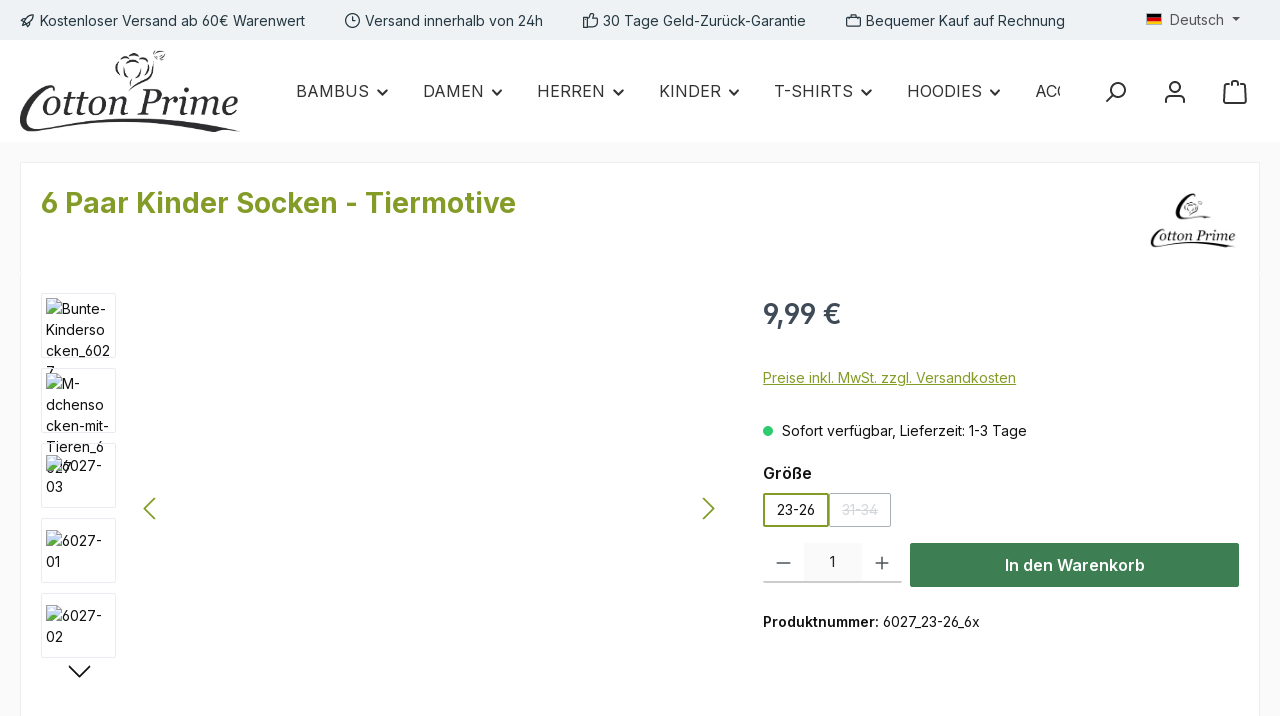

--- FILE ---
content_type: application/javascript
request_url: https://www.cottonprime.de/theme/036612efc02f8c02103a73758f8c7d68/js/storefront/storefront.form-cms-handler.plugin.acf495.js
body_size: 1056
content:
"use strict";(self.webpackChunk=self.webpackChunk||[]).push([[90573],{573:(e,t,s)=>{s.r(t),s.d(t,{default:()=>r});var i=s(4335),n=s(9068);class r extends i.A{static #e=this.options={hiddenClass:"d-none",hiddenSubmitSelector:".submit--hidden",formContentSelector:".form-content",cmsBlock:".cms-block",contentType:"application/x-www-form-urlencoded"};init(){this._client=new n.A,this._getHiddenSubmit(),this._registerEvents(),this._getCmsBlock(),this._getConfirmationText()}sendAjaxFormSubmit(){let e=new FormData(this.el);fetch(this.el.action,{method:"POST",body:e,headers:{"X-Requested-With":"XMLHttpRequest"}}).then(e=>e.text()).then(e=>this._handleResponse(e))}_registerEvents(){this.el.addEventListener("submit",this._handleSubmit.bind(this))}_getConfirmationText(){let e=this.el.querySelector('input[name="confirmationText"]');e&&(this._confirmationText=e.value)}_getCmsBlock(){this._block=this.el.closest(this.options.cmsBlock)}_getHiddenSubmit(){this._hiddenSubmit=this.el.querySelector(this.options.hiddenSubmitSelector)}_handleSubmit(e){e.preventDefault(),this.el.checkValidity()?this._submitForm():this._showValidation()}_showValidation(){this._hiddenSubmit.click()}_submitForm(){this.formSubmittedByCaptcha||(this.$emitter.publish("beforeSubmit"),this.sendAjaxFormSubmit())}_handleResponse(e){let t=JSON.parse(e);if(this.$emitter.publish("onFormResponse",e),this.el.dispatchEvent(new CustomEvent("removeLoader")),t.length>0){let e=!0,s="";for(let i=0;i<t.length;i+=1)("danger"===t[i].type||"info"===t[i].type)&&(e=!1),s+=t[i].alert;e&&this.el.reset(),this._createResponse(e,s)}else window.location.reload()}_createResponse(e,t){if(e)this._confirmationText&&(t=this._confirmationText),this._block.innerHTML=`<div class="confirm-message">${t}</div>`;else{let e=this._block.querySelector(".confirm-alert");e&&e.remove();let s=`<div class="confirm-alert">${t}</div>`;this._block.insertAdjacentHTML("beforeend",s)}this._block.scrollIntoView({behavior:"smooth",block:"end"})}}},9068:(e,t,s)=>{s.d(t,{A:()=>i});class i{constructor(){this._request=null,this._errorHandlingInternal=!1}get(e,t){let s=arguments.length>2&&void 0!==arguments[2]?arguments[2]:"application/json",i=this._createPreparedRequest("GET",e,s);return this._sendRequest(i,null,t)}post(e,t,s){let i=arguments.length>3&&void 0!==arguments[3]?arguments[3]:"application/json";i=this._getContentType(t,i);let n=this._createPreparedRequest("POST",e,i);return this._sendRequest(n,t,s)}delete(e,t,s){let i=arguments.length>3&&void 0!==arguments[3]?arguments[3]:"application/json";i=this._getContentType(t,i);let n=this._createPreparedRequest("DELETE",e,i);return this._sendRequest(n,t,s)}patch(e,t,s){let i=arguments.length>3&&void 0!==arguments[3]?arguments[3]:"application/json";i=this._getContentType(t,i);let n=this._createPreparedRequest("PATCH",e,i);return this._sendRequest(n,t,s)}abort(){if(this._request)return this._request.abort()}setErrorHandlingInternal(e){this._errorHandlingInternal=e}_registerOnLoaded(e,t){t&&(!0===this._errorHandlingInternal?(e.addEventListener("load",()=>{t(e.responseText,e)}),e.addEventListener("abort",()=>{console.warn(`the request to ${e.responseURL} was aborted`)}),e.addEventListener("error",()=>{console.warn(`the request to ${e.responseURL} failed with status ${e.status}`)}),e.addEventListener("timeout",()=>{console.warn(`the request to ${e.responseURL} timed out`)})):e.addEventListener("loadend",()=>{t(e.responseText,e)}))}_sendRequest(e,t,s){return this._registerOnLoaded(e,s),e.send(t),e}_getContentType(e,t){return e instanceof FormData&&(t=!1),t}_createPreparedRequest(e,t,s){return this._request=new XMLHttpRequest,this._request.open(e,t),this._request.setRequestHeader("X-Requested-With","XMLHttpRequest"),s&&this._request.setRequestHeader("Content-type",s),this._request}}}}]);